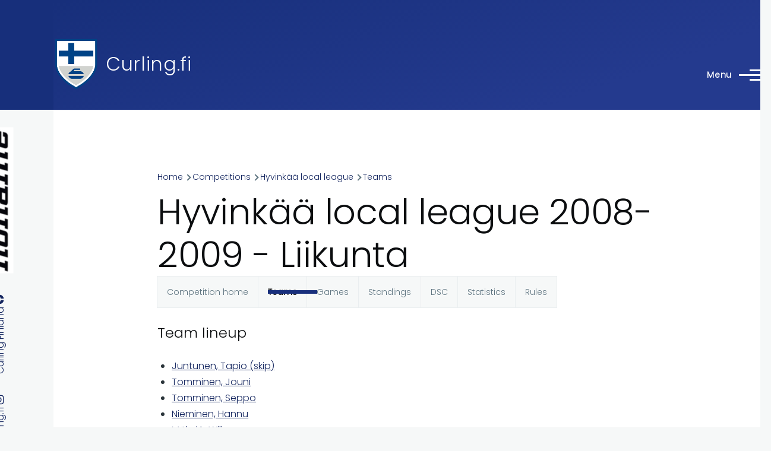

--- FILE ---
content_type: text/html; charset=UTF-8
request_url: https://www.curling.fi/en/competitions/leagues/3302/teams/3364
body_size: 11344
content:
<!DOCTYPE html>
<html lang="en" dir="ltr" style="--color--primary-hue:226;--color--primary-saturation:68%;--color--primary-lightness:29">
  <head>
    <meta charset="utf-8" />
<noscript><style>form.antibot * :not(.antibot-message) { display: none !important; }</style>
</noscript><link rel="apple-touch-icon" sizes="180x180" href="/apple-touch-icon.png?v=1" />
<link rel="icon" type="image/png" sizes="32x32" href="/favicon-32x32.png?v=1" />
<link rel="icon" type="image/png" sizes="16x16" href="/favicon-16x16.png?v=1" />
<link rel="manifest" href="/site.webmanifest?v=1" />
<link rel="mask-icon" href="/safari-pinned-tab.svg?v=1" color="#5bbad5" />
<link rel="shortcut icon" href="/favicon.ico?v=1" />
<meta name="msapplication-TileColor" content="#2b5797" />
<meta name="theme-color" content="#ffffff" />
<script async src="https://www.googletagmanager.com/gtag/js?id=UA-493437-3" type="text/plain" id="cookies_ga_google_analytics_tracking_file" data-cookieconsent="analytics"></script>
<script>window.dataLayer = window.dataLayer || [];function gtag(){dataLayer.push(arguments)};gtag("js", new Date());gtag("set", "developer_id.dMDhkMT", true);gtag("config", "UA-493437-3", {"groups":"default","anonymize_ip":true,"page_placeholder":"PLACEHOLDER_page_path","allow_ad_personalization_signals":false});</script>
<meta name="Generator" content="Drupal 10 (https://www.drupal.org)" />
<meta name="MobileOptimized" content="width" />
<meta name="HandheldFriendly" content="true" />
<meta name="viewport" content="width=device-width, initial-scale=1.0" />
<link rel="stylesheet" href="https://fonts.googleapis.com/css?family=Poppins:300&amp;subset=latin-ext&amp;display=swap" media="all" />
<link rel="alternate" hreflang="en" href="https://www.curling.fi/en/competitions/leagues/3302" />
<link rel="alternate" hreflang="fi" href="https://www.curling.fi/fi/kilpailut/sarjat/3302" />

    <title>Hyvinkää local league 2008-2009 - Liikunta | Curling.fi</title>
    <link rel="stylesheet" media="all" href="/files/assets/css/css_FwpPSrwzH1BBiJm6bKSc0CLDheDhsBm2eVZ7JXdtF1U.css?delta=0&amp;language=en&amp;theme=curling_theme&amp;include=[base64]" />
<link rel="stylesheet" media="all" href="/files/assets/css/css_T5lH3mhAwixF1-Anma6pzfUQ_UCD9AhqJijL7_xS6iY.css?delta=1&amp;language=en&amp;theme=curling_theme&amp;include=[base64]" />

    <script type="application/json" data-drupal-selector="drupal-settings-json">{"path":{"baseUrl":"\/","pathPrefix":"en\/","currentPath":"competitions\/leagues\/3302\/teams\/3364","currentPathIsAdmin":false,"isFront":false,"currentLanguage":"en"},"pluralDelimiter":"\u0003","suppressDeprecationErrors":true,"colorbox":{"opacity":"0.85","current":"{current} of {total}","previous":"\u00ab Prev","next":"Next \u00bb","close":"Close","maxWidth":"98%","maxHeight":"98%","fixed":true,"mobiledetect":true,"mobiledevicewidth":"480px"},"google_analytics":{"account":"UA-493437-3","trackOutbound":true,"trackMailto":true,"trackTel":true,"trackDownload":true,"trackDownloadExtensions":"7z|aac|arc|arj|asf|asx|avi|bin|csv|doc(x|m)?|dot(x|m)?|exe|flv|gif|gz|gzip|hqx|jar|jpe?g|js|mp(2|3|4|e?g)|mov(ie)?|msi|msp|pdf|phps|png|ppt(x|m)?|pot(x|m)?|pps(x|m)?|ppam|sld(x|m)?|thmx|qtm?|ra(m|r)?|sea|sit|tar|tgz|torrent|txt|wav|wma|wmv|wpd|xls(x|m|b)?|xlt(x|m)|xlam|xml|z|zip","trackColorbox":true},"improved_multi_select":{"selectors":["select[multiple]"],"filtertype":"partial","placeholder_text":"","orderable":false,"js_regex":false,"groupresetfilter":false,"remove_required_attr":false,"buttontext_add":"\u003E","buttontext_addall":"\u00bb","buttontext_del":"\u003C","buttontext_delall":"\u00ab","buttontext_moveup":"Move up","buttontext_movedown":"Move down"},"cookies":{"cookiesjsr":{"config":{"cookie":{"name":"cookiesjsr","expires":31536000000,"domain":"","sameSite":"Lax","secure":false},"library":{"libBasePath":"https:\/\/cdn.jsdelivr.net\/gh\/jfeltkamp\/cookiesjsr@1\/dist","libPath":"https:\/\/cdn.jsdelivr.net\/gh\/jfeltkamp\/cookiesjsr@1\/dist\/cookiesjsr.min.js","scrollLimit":250},"callback":{"method":"post","url":"\/en\/cookies\/consent\/callback.json","headers":[]},"interface":{"openSettingsHash":"#editCookieSettings","showDenyAll":true,"denyAllOnLayerClose":false,"settingsAsLink":false,"availableLangs":["en","fi"],"defaultLang":"fi","groupConsent":true,"cookieDocs":true}},"services":{"functional":{"id":"functional","services":[{"key":"functional","type":"functional","name":"Required functional","info":{"value":"Fallback","format":"full_html"},"uri":"","needConsent":false}],"weight":1},"tracking":{"id":"tracking","services":[{"key":"analytics","type":"tracking","name":"Google Analytics","info":{"value":"","format":"full_html"},"uri":"https:\/\/analytics.google.com\/","needConsent":true}],"weight":10}},"translation":{"_core":{"default_config_hash":"X8VxTkyAAEb9q-EhYz30-BkJ9Ftv5-u1H7BXLXHQe1o"},"langcode":"fi","bannerText":"We use a selection of our own and third-party cookies on the pages of this website: Essential cookies, which are required in order to use the website; functional cookies, which provide better easy of use when using the website; performance cookies, which we use to generate aggregated data on website use and statistics; and marketing cookies, which are used to display relevant content and advertising. If you choose \u0022ACCEPT ALL\u0022, you consent to the use of all cookies. You can accept and reject individual cookie types and revoke your consent for the future at any time at \u0022Settings\u0022.","privacyPolicy":"Privacy policy","privacyUri":"\/en\/node\/949","imprint":"Imprint","imprintUri":"","cookieDocs":"Cookie documentation","cookieDocsUri":"https:\/\/www.curling.fi\/fi\/tietoa-evasteista","officialWebsite":"Official website","denyAll":"Deny all","alwaysActive":"Always active","settings":"Cookie settings","acceptAll":"Accept all","requiredCookies":"Required cookies","cookieSettings":"Cookie settings","close":"Close","readMore":"Read more","allowed":"Allowed","denied":"Denied","settingsAllServices":"Settings for all services","saveSettings":"Save","default_langcode":"en","disclaimerText":"All cookie information is subject to change by the service providers. We update this information regularly.","disclaimerTextPosition":"above","processorDetailsLabel":"Processor Company Details","processorLabel":"Company","processorWebsiteUrlLabel":"Company Website","processorPrivacyPolicyUrlLabel":"Company Privacy Policy","processorCookiePolicyUrlLabel":"Company Cookie Policy","processorContactLabel":"Data Protection Contact Details","placeholderAcceptAllText":"Accept All Cookies","functional":{"title":"Functional cookies","details":"Functional cookies are used to manage the session for authenticated users and they are always active. Read more from the link below."},"tracking":{"title":"Tracking cookies","details":"Marketing cookies come from external advertising companies (\u0022third-party cookies\u0022) and are used to collect information about the websites visited by the user. The purpose of this is to create and display target group-oriented content and advertising for the user."}}},"cookiesTexts":{"_core":{"default_config_hash":"X8VxTkyAAEb9q-EhYz30-BkJ9Ftv5-u1H7BXLXHQe1o"},"langcode":"fi","bannerText":"We use a selection of our own and third-party cookies on the pages of this website: Essential cookies, which are required in order to use the website; functional cookies, which provide better easy of use when using the website; performance cookies, which we use to generate aggregated data on website use and statistics; and marketing cookies, which are used to display relevant content and advertising. If you choose \u0022ACCEPT ALL\u0022, you consent to the use of all cookies. You can accept and reject individual cookie types and revoke your consent for the future at any time at \u0022Settings\u0022.","privacyPolicy":"Privacy policy","privacyUri":"\/node\/949","imprint":"Imprint","imprintUri":"","cookieDocs":"Cookie documentation","cookieDocsUri":"https:\/\/www.curling.fi\/fi\/tietoa-evasteista","officialWebsite":"Official website","denyAll":"Deny all","alwaysActive":"Always active","settings":"Cookie settings","acceptAll":"Accept all","requiredCookies":"Required cookies","cookieSettings":"Cookie settings","close":"Close","readMore":"Read more","allowed":"Allowed","denied":"Denied","settingsAllServices":"Settings for all services","saveSettings":"Save","default_langcode":"en","disclaimerText":"All cookie information is subject to change by the service providers. We update this information regularly.","disclaimerTextPosition":"above","processorDetailsLabel":"Processor Company Details","processorLabel":"Company","processorWebsiteUrlLabel":"Company Website","processorPrivacyPolicyUrlLabel":"Company Privacy Policy","processorCookiePolicyUrlLabel":"Company Cookie Policy","processorContactLabel":"Data Protection Contact Details","placeholderAcceptAllText":"Accept All Cookies"},"services":{"analytics":{"uuid":"d1b0cfbd-a8a3-488a-ad19-b02e5c2bfbf4","langcode":"fi","status":true,"dependencies":{"enforced":{"module":["cookies_ga"]}},"_core":{"default_config_hash":"aYbFdFXbVPCH9Lp3OmPtEGUPT48_WuWxK8pzqzYTUj4"},"id":"analytics","label":"Google Analytics","group":"tracking","info":{"value":"","format":"full_html"},"consentRequired":true,"purpose":"","processor":"","processorContact":"","processorUrl":"https:\/\/analytics.google.com\/","processorPrivacyPolicyUrl":"","processorCookiePolicyUrl":"https:\/\/support.google.com\/analytics\/answer\/6004245","placeholderMainText":"This content is blocked because Google Analytics cookies have not been accepted.","placeholderAcceptText":"Only accept Google Analytics cookies"},"functional":{"uuid":"10993477-8e3f-4a7f-a0b6-233c6abac65b","langcode":"fi","status":true,"dependencies":[],"id":"functional","label":"Required functional","group":"functional","info":{"value":"Fallback","format":"full_html"},"consentRequired":false,"purpose":"","processor":"","processorContact":"","processorUrl":"","processorPrivacyPolicyUrl":"","processorCookiePolicyUrl":"","placeholderMainText":"This content is blocked because required functional cookies have not been accepted.","placeholderAcceptText":"Only accept required functional cookies"}},"groups":{"functional":{"uuid":"d38b1181-106f-44ce-8e43-1677c8230558","langcode":"fi","status":true,"dependencies":[],"id":"functional","label":"Functional cookies","weight":1,"title":"Functional cookies","details":"Functional cookies are used to manage the session for authenticated users and they are always active. Read more from the link below."},"performance":{"uuid":"cef6e615-e8ae-4b0f-9b72-9674cff75eb1","langcode":"fi","status":true,"dependencies":[],"_core":{"default_config_hash":"Jv3uIJviBj7D282Qu1ZpEQwuOEb3lCcDvx-XVHeOJpw"},"id":"performance","label":"Performance","weight":30,"title":"Performance Cookies","details":"Performance cookies collect aggregated information about how our website is used. The purpose of this is to improve its attractiveness, content and functionality. These cookies help us to determine whether, how often and for how long particular sub-pages of our website are accessed and which content users are particularly interested in. Search terms, country, region and (where applicable) the city from which the website is accessed are also recorded, as is the proportion of mobile devices that are used to access the website. We use this information to compile statistical reports that help us tailor the content of our website to your needs and optimize our offer."},"social":{"uuid":"70ad1bb1-bd73-437f-9c7e-f39bd18736b4","langcode":"fi","status":true,"dependencies":[],"_core":{"default_config_hash":"vog2tbqqQHjVkue0anA0RwlzvOTPNTvP7_JjJxRMVAQ"},"id":"social","label":"Social Plugins","weight":20,"title":"Social Plugins","details":"Social media widgets provide additional content originally published on third party platforms."},"tracking":{"uuid":"3fba6f24-e7e1-4370-89cd-47e53ef1466c","langcode":"fi","status":true,"dependencies":[],"_core":{"default_config_hash":"_gYDe3qoEc6L5uYR6zhu5V-3ARLlyis9gl1diq7Tnf4"},"id":"tracking","label":"Tracking","weight":10,"title":"Tracking cookies","details":"Marketing cookies come from external advertising companies (\u0022third-party cookies\u0022) and are used to collect information about the websites visited by the user. The purpose of this is to create and display target group-oriented content and advertising for the user."},"video":{"uuid":"b28dc976-59da-4c09-a9cc-78329e3553ef","langcode":"fi","status":true,"dependencies":[],"_core":{"default_config_hash":"w1WnCmP2Xfgx24xbx5u9T27XLF_ZFw5R0MlO-eDDPpQ"},"id":"video","label":"Videos","weight":40,"title":"Video","details":"Video sharing services help to add rich media on the site and increase its visibility."}}},"user":{"uid":0,"permissionsHash":"e35af6748ed62d2a6d2964b1df1068b15174b91034da6f9da823e8bd26795324"}}</script>
<script src="/files/assets/js/js_tRmfr1AbNDw88IMf0_HmglmcZu-E-AGiHRLbVmWWxqs.js?scope=header&amp;delta=0&amp;language=en&amp;theme=curling_theme&amp;include=eJxdjEEOgzAMBD-U4idFJrEit44d2QGV35cD5cBptTOrLSbmq31hCLKmctXMKqwEj356-zAFXPkOX0rVP84NARXlmFzihE5QfRsoy_kjOIJSM2tC-V7BEyTuw22nmvsmk3OQUJnAPZIJ7-QGijs3nGz6Gs4d_bjVxDV-lyNTlQ"></script>
<script src="/modules/contrib/cookies/js/cookiesjsr.conf.js?v=10.5.6" defer></script>

    
<link rel="preload" href="/core/themes/olivero/fonts/metropolis/Metropolis-Regular.woff2" as="font" type="font/woff2" crossorigin>
<link rel="preload" href="/core/themes/olivero/fonts/metropolis/Metropolis-SemiBold.woff2" as="font" type="font/woff2" crossorigin>
<link rel="preload" href="/core/themes/olivero/fonts/metropolis/Metropolis-Bold.woff2" as="font" type="font/woff2" crossorigin>
<link rel="preload" href="/core/themes/olivero/fonts/lora/lora-v14-latin-regular.woff2" as="font" type="font/woff2" crossorigin>
    <noscript><link rel="stylesheet" href="/core/themes/olivero/css/components/navigation/nav-primary-no-js.css?t92tpz" />
</noscript>
  </head>
  <body class="fontyourface is-always-mobile-nav path-competitions page-node-type-curling-competition">
        <a href="#main-content" class="visually-hidden focusable skip-link">
      Skip to main content
    </a>
    
      <div class="dialog-off-canvas-main-canvas" data-off-canvas-main-canvas>
    
<div id="page-wrapper" class="page-wrapper">
  <div id="page">

          <header id="header" class="site-header" data-drupal-selector="site-header" role="banner">

                <div class="site-header__fixable" data-drupal-selector="site-header-fixable">
          <div class="site-header__initial">
            <button class="sticky-header-toggle" data-drupal-selector="sticky-header-toggle" role="switch" aria-controls="site-header__inner" aria-label="Sticky header" aria-checked="false">
              <span class="sticky-header-toggle__icon">
                <span></span>
                <span></span>
                <span></span>
              </span>
            </button>
          </div>

                    <div id="site-header__inner" class="site-header__inner" data-drupal-selector="site-header-inner">
            <div class="container site-header__inner__container">

              


<div id="block-curling-theme-site-branding" class="site-branding block block-system block-system-branding-block">
  
    
    <div class="site-branding__inner">
          <a href="/en" rel="home" class="site-branding__logo">
        <img src="/files/curlingliitto-logo.png" alt="Home" fetchpriority="high" />
      </a>
              <div class="site-branding__text">
        <div class="site-branding__name">
          <a href="/en" title="Home" rel="home">Curling.fi</a>
        </div>
      </div>
      </div>
</div>

<div class="header-nav-overlay" data-drupal-selector="header-nav-overlay"></div>


                              <div class="mobile-buttons" data-drupal-selector="mobile-buttons">
                  <button class="mobile-nav-button" data-drupal-selector="mobile-nav-button" aria-label="Main Menu" aria-controls="header-nav" aria-expanded="false">
                    <span class="mobile-nav-button__label">Menu</span>
                    <span class="mobile-nav-button__icon"></span>
                  </button>
                </div>

                <div id="header-nav" class="header-nav" data-drupal-selector="header-nav">
                  


<div id="block-curling-theme-languageblocken" class="block block-simple-block block-simple-blocklanguage-block-en">
  
    
      <div class="block__content">
      <a href="/fi">Suomeksi</a>
    </div>
  </div>
<nav  id="block-curling-theme-mainmenu-2" class="block block-menu navigation menu--main-en" aria-labelledby="block-curling-theme-mainmenu-2-menu" role="navigation">
            
  <h2 class="visually-hidden block__title" id="block-curling-theme-mainmenu-2-menu">Main menu</h2>
  
        


          
        
    <ul  class="menu primary-nav__menu primary-nav__menu--level-1" data-drupal-selector="primary-nav-menu--level-1">
            
                          
        
        
        <li class="primary-nav__menu-item primary-nav__menu-item--link primary-nav__menu-item--level-1">
                              
                      <a href="/en" class="primary-nav__menu-link primary-nav__menu-link--link primary-nav__menu-link--level-1" data-drupal-selector="primary-nav-menu-link-has-children" data-drupal-link-system-path="&lt;front&gt;">            <span class="primary-nav__menu-link-inner primary-nav__menu-link-inner--level-1">Home</span>
          </a>

            
                  </li>
      
                          
        
        
        <li class="primary-nav__menu-item primary-nav__menu-item--link primary-nav__menu-item--level-1 primary-nav__menu-item--has-children" data-drupal-selector="primary-nav-menu-item-has-children">
                              
                      <a href="/en/curling-in-finland" class="primary-nav__menu-link primary-nav__menu-link--link primary-nav__menu-link--level-1 primary-nav__menu-link--has-children" data-drupal-selector="primary-nav-menu-link-has-children" data-drupal-link-system-path="node/1159">            <span class="primary-nav__menu-link-inner primary-nav__menu-link-inner--level-1">Curling in Finland</span>
          </a>

                                                        
                <button class="primary-nav__button-toggle" data-drupal-selector="primary-nav-submenu-toggle-button" aria-controls="primary-menu-item-12" aria-expanded="false" aria-hidden="true" tabindex="-1">
                  <span class="visually-hidden">Curling in Finland sub-navigation</span>
                  <span class="icon--menu-toggle"></span>
                </button>
              
                                      
              <span data-drupal-selector="primary-nav-menu-🥕" class="primary-nav__menu-🥕"></span>
    
    <ul  class="menu primary-nav__menu primary-nav__menu--level-2" data-drupal-selector="primary-nav-menu--level-2" id="primary-menu-item-12">
            
                          
        
        
        <li class="primary-nav__menu-item primary-nav__menu-item--link primary-nav__menu-item--level-2">
                              
                      <a href="/en/curling-in-finland/clubs" class="primary-nav__menu-link primary-nav__menu-link--link primary-nav__menu-link--level-2" data-drupal-link-system-path="curling-in-finland/clubs">            <span class="primary-nav__menu-link-inner primary-nav__menu-link-inner--level-2">Clubs</span>
          </a>

            
                  </li>
      
                          
        
        
        <li class="primary-nav__menu-item primary-nav__menu-item--link primary-nav__menu-item--level-2">
                              
                      <a href="/en/curling-in-finland/arenas" class="primary-nav__menu-link primary-nav__menu-link--link primary-nav__menu-link--level-2" data-drupal-link-system-path="curling-in-finland/arenas">            <span class="primary-nav__menu-link-inner primary-nav__menu-link-inner--level-2">Arenas</span>
          </a>

            
                  </li>
      
                          
        
        
        <li class="primary-nav__menu-item primary-nav__menu-item--link primary-nav__menu-item--level-2">
                              
                      <a href="/en/curling-in-finland/contact-info" class="primary-nav__menu-link primary-nav__menu-link--link primary-nav__menu-link--level-2" data-drupal-link-system-path="node/1162">            <span class="primary-nav__menu-link-inner primary-nav__menu-link-inner--level-2">Contact info</span>
          </a>

            
                  </li>
          </ul>
  
            
                  </li>
      
                          
        
        
        <li class="primary-nav__menu-item primary-nav__menu-item--link primary-nav__menu-item--level-1 primary-nav__menu-item--has-children" data-drupal-selector="primary-nav-menu-item-has-children">
                              
                      <a href="/en/competitions" class="primary-nav__menu-link primary-nav__menu-link--link primary-nav__menu-link--level-1 primary-nav__menu-link--has-children" data-drupal-selector="primary-nav-menu-link-has-children" data-drupal-link-system-path="node/1160">            <span class="primary-nav__menu-link-inner primary-nav__menu-link-inner--level-1">Competitions</span>
          </a>

                                                        
                <button class="primary-nav__button-toggle" data-drupal-selector="primary-nav-submenu-toggle-button" aria-controls="primary-menu-item-123" aria-expanded="false" aria-hidden="true" tabindex="-1">
                  <span class="visually-hidden">Competitions sub-navigation</span>
                  <span class="icon--menu-toggle"></span>
                </button>
              
                                      
              <span data-drupal-selector="primary-nav-menu-🥕" class="primary-nav__menu-🥕"></span>
    
    <ul  class="menu primary-nav__menu primary-nav__menu--level-2" data-drupal-selector="primary-nav-menu--level-2" id="primary-menu-item-123">
            
                          
        
        
        <li class="primary-nav__menu-item primary-nav__menu-item--link primary-nav__menu-item--level-2 primary-nav__menu-item--has-children">
                              
                      <a href="/en/competitions/finnish-championships" class="primary-nav__menu-link primary-nav__menu-link--link primary-nav__menu-link--level-2 primary-nav__menu-link--has-children" data-drupal-link-system-path="competitions/finnish-championships">            <span class="primary-nav__menu-link-inner primary-nav__menu-link-inner--level-2">Finnish championships</span>
          </a>

                                        
                                      
        
    <ul  class="menu primary-nav__menu primary-nav__menu--level-3" id="primary-menu-item-1231">
            
                          
        
        
        <li class="primary-nav__menu-item primary-nav__menu-item--link primary-nav__menu-item--level-3">
                              
                      <a href="/en/competitions/leagues/71844" class="primary-nav__menu-link primary-nav__menu-link--link primary-nav__menu-link--level-3" data-drupal-link-system-path="node/71844">            <span class="primary-nav__menu-link-inner primary-nav__menu-link-inner--level-3">Finnish Curling Championships</span>
          </a>

            
                  </li>
      
                          
        
        
        <li class="primary-nav__menu-item primary-nav__menu-item--link primary-nav__menu-item--level-3">
                              
                      <a href="/en/competitions/leagues/73015" class="primary-nav__menu-link primary-nav__menu-link--link primary-nav__menu-link--level-3" data-drupal-link-system-path="node/73015">            <span class="primary-nav__menu-link-inner primary-nav__menu-link-inner--level-3">Finnish Mixed Doubles Championships</span>
          </a>

            
                  </li>
      
                          
        
        
        <li class="primary-nav__menu-item primary-nav__menu-item--link primary-nav__menu-item--level-3">
                              
                      <a href="/en/competitions/leagues/72090" class="primary-nav__menu-link primary-nav__menu-link--link primary-nav__menu-link--level-3" data-drupal-link-system-path="node/72090">            <span class="primary-nav__menu-link-inner primary-nav__menu-link-inner--level-3">Finnish Senior Championships</span>
          </a>

            
                  </li>
      
                          
        
        
        <li class="primary-nav__menu-item primary-nav__menu-item--link primary-nav__menu-item--level-3">
                              
                      <a href="/en/competitions/leagues/73016" class="primary-nav__menu-link primary-nav__menu-link--link primary-nav__menu-link--level-3" data-drupal-link-system-path="node/73016">            <span class="primary-nav__menu-link-inner primary-nav__menu-link-inner--level-3">Finnish Women&#039;s Championships</span>
          </a>

            
                  </li>
      
                          
        
        
        <li class="primary-nav__menu-item primary-nav__menu-item--link primary-nav__menu-item--level-3">
                              
                      <a href="/en/competitions/leagues/73377" class="primary-nav__menu-link primary-nav__menu-link--link primary-nav__menu-link--level-3" data-drupal-link-system-path="node/73377">            <span class="primary-nav__menu-link-inner primary-nav__menu-link-inner--level-3">Finnish wheelchair curling championships</span>
          </a>

            
                  </li>
      
                          
        
        
        <li class="primary-nav__menu-item primary-nav__menu-item--link primary-nav__menu-item--level-3">
                              
                      <a href="/en/competitions/leagues/71798" class="primary-nav__menu-link primary-nav__menu-link--link primary-nav__menu-link--level-3" data-drupal-link-system-path="node/71798">            <span class="primary-nav__menu-link-inner primary-nav__menu-link-inner--level-3">Finnish wheelchair mixed doubles championships</span>
          </a>

            
                  </li>
          </ul>
  
            
                  </li>
      
                          
        
        
        <li class="primary-nav__menu-item primary-nav__menu-item--link primary-nav__menu-item--level-2 primary-nav__menu-item--has-children">
                              
                      <a href="/en/competitions/tournaments" class="primary-nav__menu-link primary-nav__menu-link--link primary-nav__menu-link--level-2 primary-nav__menu-link--has-children" data-drupal-link-system-path="competitions/tournaments">            <span class="primary-nav__menu-link-inner primary-nav__menu-link-inner--level-2">Tournaments</span>
          </a>

                                        
                                      
        
    <ul  class="menu primary-nav__menu primary-nav__menu--level-3" id="primary-menu-item-12312">
            
                          
        
        
        <li class="primary-nav__menu-item primary-nav__menu-item--link primary-nav__menu-item--level-3">
                              
                      <a href="/en/competitions/leagues/70605" class="primary-nav__menu-link primary-nav__menu-link--link primary-nav__menu-link--level-3" data-drupal-link-system-path="node/70605">            <span class="primary-nav__menu-link-inner primary-nav__menu-link-inner--level-3">Alavus cup</span>
          </a>

            
                  </li>
      
                          
        
        
        <li class="primary-nav__menu-item primary-nav__menu-item--link primary-nav__menu-item--level-3">
                              
                      <a href="/en/competitions/leagues/73279" class="primary-nav__menu-link primary-nav__menu-link--link primary-nav__menu-link--level-3" data-drupal-link-system-path="node/73279">            <span class="primary-nav__menu-link-inner primary-nav__menu-link-inner--level-3">Alavus cup</span>
          </a>

            
                  </li>
      
                          
        
        
        <li class="primary-nav__menu-item primary-nav__menu-item--link primary-nav__menu-item--level-3">
                              
                      <a href="/en/competitions/leagues/72911" class="primary-nav__menu-link primary-nav__menu-link--link primary-nav__menu-link--level-3" data-drupal-link-system-path="node/72911">            <span class="primary-nav__menu-link-inner primary-nav__menu-link-inner--level-3">European Challenge HCC</span>
          </a>

            
                  </li>
      
                          
        
        
        <li class="primary-nav__menu-item primary-nav__menu-item--link primary-nav__menu-item--level-3">
                              
                      <a href="/en/competitions/leagues/72908" class="primary-nav__menu-link primary-nav__menu-link--link primary-nav__menu-link--level-3" data-drupal-link-system-path="node/72908">            <span class="primary-nav__menu-link-inner primary-nav__menu-link-inner--level-3">Finnish Bonspiel</span>
          </a>

            
                  </li>
      
                          
        
        
        <li class="primary-nav__menu-item primary-nav__menu-item--link primary-nav__menu-item--level-3">
                              
                      <a href="/en/competitions/leagues/71617" class="primary-nav__menu-link primary-nav__menu-link--link primary-nav__menu-link--level-3" data-drupal-link-system-path="node/71617">            <span class="primary-nav__menu-link-inner primary-nav__menu-link-inner--level-3">Joensuu bonspiel</span>
          </a>

            
                  </li>
      
                          
        
        
        <li class="primary-nav__menu-item primary-nav__menu-item--link primary-nav__menu-item--level-3">
                              
                      <a href="/en/competitions/leagues/71614" class="primary-nav__menu-link primary-nav__menu-link--link primary-nav__menu-link--level-3" data-drupal-link-system-path="node/71614">            <span class="primary-nav__menu-link-inner primary-nav__menu-link-inner--level-3">Kangasniemi Fall Bonspiel</span>
          </a>

            
                  </li>
      
                          
        
        
        <li class="primary-nav__menu-item primary-nav__menu-item--link primary-nav__menu-item--level-3">
                              
                      <a href="/en/competitions/leagues/71928" class="primary-nav__menu-link primary-nav__menu-link--link primary-nav__menu-link--level-3" data-drupal-link-system-path="node/71928">            <span class="primary-nav__menu-link-inner primary-nav__menu-link-inner--level-3">Lease Deal Group Hyvinkää Open</span>
          </a>

            
                  </li>
      
                          
        
        
        <li class="primary-nav__menu-item primary-nav__menu-item--link primary-nav__menu-item--level-3">
                              
                      <a href="/en/competitions/leagues/72018" class="primary-nav__menu-link primary-nav__menu-link--link primary-nav__menu-link--level-3" data-drupal-link-system-path="node/72018">            <span class="primary-nav__menu-link-inner primary-nav__menu-link-inner--level-3">Pieksämäki Mixed Doubles</span>
          </a>

            
                  </li>
      
                          
        
        
        <li class="primary-nav__menu-item primary-nav__menu-item--link primary-nav__menu-item--level-3">
                              
                      <a href="/en/competitions/leagues/72016" class="primary-nav__menu-link primary-nav__menu-link--link primary-nav__menu-link--level-3" data-drupal-link-system-path="node/72016">            <span class="primary-nav__menu-link-inner primary-nav__menu-link-inner--level-3">Pieksämäki night tournament</span>
          </a>

            
                  </li>
      
                          
        
        
        <li class="primary-nav__menu-item primary-nav__menu-item--link primary-nav__menu-item--level-3">
                              
                      <a href="/en/competitions/leagues/71656" class="primary-nav__menu-link primary-nav__menu-link--link primary-nav__menu-link--level-3" data-drupal-link-system-path="node/71656">            <span class="primary-nav__menu-link-inner primary-nav__menu-link-inner--level-3">Sauna Open</span>
          </a>

            
                  </li>
      
                          
        
        
        <li class="primary-nav__menu-item primary-nav__menu-item--link primary-nav__menu-item--level-3">
                              
                      <a href="/en/competitions/leagues/73349" class="primary-nav__menu-link primary-nav__menu-link--link primary-nav__menu-link--level-3" data-drupal-link-system-path="node/73349">            <span class="primary-nav__menu-link-inner primary-nav__menu-link-inner--level-3">Teacher&#039;s Cup</span>
          </a>

            
                  </li>
      
                          
        
        
        <li class="primary-nav__menu-item primary-nav__menu-item--link primary-nav__menu-item--level-3">
                              
                      <a href="/en/competitions/leagues/72733" class="primary-nav__menu-link primary-nav__menu-link--link primary-nav__menu-link--level-3" data-drupal-link-system-path="node/72733">            <span class="primary-nav__menu-link-inner primary-nav__menu-link-inner--level-3">Åland curling tournament</span>
          </a>

            
                  </li>
          </ul>
  
            
                  </li>
      
                          
        
        
        <li class="primary-nav__menu-item primary-nav__menu-item--link primary-nav__menu-item--level-2 primary-nav__menu-item--has-children">
                              
                      <a href="/en/competitions/local-leagues" class="primary-nav__menu-link primary-nav__menu-link--link primary-nav__menu-link--level-2 primary-nav__menu-link--has-children" data-drupal-link-system-path="competitions/local-leagues">            <span class="primary-nav__menu-link-inner primary-nav__menu-link-inner--level-2">Local leagues</span>
          </a>

                                        
                                      
        
    <ul  class="menu primary-nav__menu primary-nav__menu--level-3" id="primary-menu-item-123123">
            
                          
        
        
        <li class="primary-nav__menu-item primary-nav__menu-item--link primary-nav__menu-item--level-3">
                              
                      <a href="/en/competitions/leagues/71646" class="primary-nav__menu-link primary-nav__menu-link--link primary-nav__menu-link--level-3" data-drupal-link-system-path="node/71646">            <span class="primary-nav__menu-link-inner primary-nav__menu-link-inner--level-3">Hyvinkää local league</span>
          </a>

            
                  </li>
      
                          
        
        
        <li class="primary-nav__menu-item primary-nav__menu-item--link primary-nav__menu-item--level-3">
                              
                      <a href="/en/competitions/leagues/73186" class="primary-nav__menu-link primary-nav__menu-link--link primary-nav__menu-link--level-3" data-drupal-link-system-path="node/73186">            <span class="primary-nav__menu-link-inner primary-nav__menu-link-inner--level-3">Joensuu doubles league</span>
          </a>

            
                  </li>
      
                          
        
        
        <li class="primary-nav__menu-item primary-nav__menu-item--link primary-nav__menu-item--level-3">
                              
                      <a href="/en/competitions/leagues/73187" class="primary-nav__menu-link primary-nav__menu-link--link primary-nav__menu-link--level-3" data-drupal-link-system-path="node/73187">            <span class="primary-nav__menu-link-inner primary-nav__menu-link-inner--level-3">Joensuu local league</span>
          </a>

            
                  </li>
      
                          
        
        
        <li class="primary-nav__menu-item primary-nav__menu-item--link primary-nav__menu-item--level-3">
                              
                      <a href="/en/competitions/leagues/72973" class="primary-nav__menu-link primary-nav__menu-link--link primary-nav__menu-link--level-3" data-drupal-link-system-path="node/72973">            <span class="primary-nav__menu-link-inner primary-nav__menu-link-inner--level-3">Pieksämäki doubles league</span>
          </a>

            
                  </li>
      
                          
        
        
        <li class="primary-nav__menu-item primary-nav__menu-item--link primary-nav__menu-item--level-3">
                              
                      <a href="/en/competitions/leagues/72212" class="primary-nav__menu-link primary-nav__menu-link--link primary-nav__menu-link--level-3" data-drupal-link-system-path="node/72212">            <span class="primary-nav__menu-link-inner primary-nav__menu-link-inner--level-3">Pieksämäki local league</span>
          </a>

            
                  </li>
      
                          
        
        
        <li class="primary-nav__menu-item primary-nav__menu-item--link primary-nav__menu-item--level-3">
                              
                      <a href="/en/competitions/leagues/71976" class="primary-nav__menu-link primary-nav__menu-link--link primary-nav__menu-link--level-3" data-drupal-link-system-path="node/71976">            <span class="primary-nav__menu-link-inner primary-nav__menu-link-inner--level-3">Regional league of Eastern Finland</span>
          </a>

            
                  </li>
      
                          
        
        
        <li class="primary-nav__menu-item primary-nav__menu-item--link primary-nav__menu-item--level-3">
                              
                      <a href="/en/competitions/leagues/71880" class="primary-nav__menu-link primary-nav__menu-link--link primary-nav__menu-link--level-3" data-drupal-link-system-path="node/71880">            <span class="primary-nav__menu-link-inner primary-nav__menu-link-inner--level-3">Regional league of Western Finland</span>
          </a>

            
                  </li>
      
                          
        
        
        <li class="primary-nav__menu-item primary-nav__menu-item--link primary-nav__menu-item--level-3">
                              
                      <a href="/en/competitions/leagues/71647" class="primary-nav__menu-link primary-nav__menu-link--link primary-nav__menu-link--level-3" data-drupal-link-system-path="node/71647">            <span class="primary-nav__menu-link-inner primary-nav__menu-link-inner--level-3">Southern Finland Doubles</span>
          </a>

            
                  </li>
      
                          
        
        
        <li class="primary-nav__menu-item primary-nav__menu-item--link primary-nav__menu-item--level-3">
                              
                      <a href="/en/competitions/leagues/3408" class="primary-nav__menu-link primary-nav__menu-link--link primary-nav__menu-link--level-3" data-drupal-link-system-path="node/3408">            <span class="primary-nav__menu-link-inner primary-nav__menu-link-inner--level-3">TEST LEAGUE</span>
          </a>

            
                  </li>
      
                          
        
        
        <li class="primary-nav__menu-item primary-nav__menu-item--link primary-nav__menu-item--level-3">
                              
                      <a href="/en/competitions/leagues/71611" class="primary-nav__menu-link primary-nav__menu-link--link primary-nav__menu-link--level-3" data-drupal-link-system-path="node/71611">            <span class="primary-nav__menu-link-inner primary-nav__menu-link-inner--level-3">Turku Doubles</span>
          </a>

            
                  </li>
      
                          
        
        
        <li class="primary-nav__menu-item primary-nav__menu-item--link primary-nav__menu-item--level-3">
                              
                      <a href="/en/competitions/leagues/71597" class="primary-nav__menu-link primary-nav__menu-link--link primary-nav__menu-link--level-3" data-drupal-link-system-path="node/71597">            <span class="primary-nav__menu-link-inner primary-nav__menu-link-inner--level-3">Turku local league</span>
          </a>

            
                  </li>
          </ul>
  
            
                  </li>
      
                          
        
        
        <li class="primary-nav__menu-item primary-nav__menu-item--link primary-nav__menu-item--level-2">
                              
                      <a href="/en/competitions/calendar" class="primary-nav__menu-link primary-nav__menu-link--link primary-nav__menu-link--level-2" data-drupal-link-system-path="competitions/calendar">            <span class="primary-nav__menu-link-inner primary-nav__menu-link-inner--level-2">Competition calendar</span>
          </a>

            
                  </li>
      
                          
        
        
        <li class="primary-nav__menu-item primary-nav__menu-item--link primary-nav__menu-item--level-2">
                              
                      <a href="/en/competitions/national-teams" class="primary-nav__menu-link primary-nav__menu-link--link primary-nav__menu-link--level-2" data-drupal-link-system-path="competitions/national-teams">            <span class="primary-nav__menu-link-inner primary-nav__menu-link-inner--level-2">National teams</span>
          </a>

            
                  </li>
      
                          
        
        
        <li class="primary-nav__menu-item primary-nav__menu-item--link primary-nav__menu-item--level-2 primary-nav__menu-item--has-children">
                              
                      <a href="/en/competitions/archive" class="primary-nav__menu-link primary-nav__menu-link--link primary-nav__menu-link--level-2 primary-nav__menu-link--has-children" data-drupal-link-system-path="node/4098">            <span class="primary-nav__menu-link-inner primary-nav__menu-link-inner--level-2">Archive</span>
          </a>

                                        
                                      
        
    <ul  class="menu primary-nav__menu primary-nav__menu--level-3" id="primary-menu-item-123123456">
            
                          
        
        
        <li class="primary-nav__menu-item primary-nav__menu-item--link primary-nav__menu-item--level-3">
                              
                      <a href="/en/competitions/archive/finnish-championships" class="primary-nav__menu-link primary-nav__menu-link--link primary-nav__menu-link--level-3" data-drupal-link-system-path="node/3479">            <span class="primary-nav__menu-link-inner primary-nav__menu-link-inner--level-3">Finnish championships</span>
          </a>

            
                  </li>
      
                          
        
        
        <li class="primary-nav__menu-item primary-nav__menu-item--link primary-nav__menu-item--level-3">
                              
                      <a href="/en/competitions/archive/tournaments" class="primary-nav__menu-link primary-nav__menu-link--link primary-nav__menu-link--level-3" data-drupal-link-system-path="node/63917">            <span class="primary-nav__menu-link-inner primary-nav__menu-link-inner--level-3">Tournaments</span>
          </a>

            
                  </li>
      
                          
        
        
        <li class="primary-nav__menu-item primary-nav__menu-item--link primary-nav__menu-item--level-3">
                              
                      <a href="/en/competitions/archive/local-leagues" class="primary-nav__menu-link primary-nav__menu-link--link primary-nav__menu-link--level-3" data-drupal-link-system-path="node/63918">            <span class="primary-nav__menu-link-inner primary-nav__menu-link-inner--level-3">Local leagues</span>
          </a>

            
                  </li>
          </ul>
  
            
                  </li>
      
                          
        
        
        <li class="primary-nav__menu-item primary-nav__menu-item--link primary-nav__menu-item--level-2">
                              
                      <a href="/en/competitions/players" class="primary-nav__menu-link primary-nav__menu-link--link primary-nav__menu-link--level-2" data-drupal-link-system-path="competitions/players">            <span class="primary-nav__menu-link-inner primary-nav__menu-link-inner--level-2">Players</span>
          </a>

            
                  </li>
          </ul>
  
            
                  </li>
      
                          
        
        
        <li class="primary-nav__menu-item primary-nav__menu-item--link primary-nav__menu-item--level-1">
                              
                      <a href="/en/gallery" class="primary-nav__menu-link primary-nav__menu-link--link primary-nav__menu-link--level-1" data-drupal-selector="primary-nav-menu-link-has-children" data-drupal-link-system-path="gallery">            <span class="primary-nav__menu-link-inner primary-nav__menu-link-inner--level-1">Gallery</span>
          </a>

            
                  </li>
          </ul>
  


  </nav>


                  

  <div class="region region--secondary-menu">
    <nav  id="block-curling-theme-account-menu" class="block block-menu navigation menu--account secondary-nav" aria-labelledby="block-curling-theme-account-menu-menu" role="navigation">
            
  <span class="visually-hidden" id="block-curling-theme-account-menu-menu">Käyttäjävalikko</span>
  
        


          <ul class="menu secondary-nav__menu secondary-nav__menu--level-1">
            
                          
        
        
        <li class="secondary-nav__menu-item secondary-nav__menu-item--link secondary-nav__menu-item--level-1">
          <a href="/en/user/login" class="secondary-nav__menu-link secondary-nav__menu-link--link secondary-nav__menu-link--level-1" data-drupal-link-system-path="user/login">Log in</a>

                  </li>
          </ul>
  


  </nav>

  </div>

                </div>
                          </div>
          </div>
        </div>
      </header>
    
    <div id="main-wrapper" class="layout-main-wrapper layout-container">
      <div id="main" class="layout-main">
        <div class="main-content">
          <a id="main-content" tabindex="-1"></a>
          
          <div class="main-content__container container">
            

  <div class="region region--highlighted grid-full layout--pass--content-medium">
    <div data-drupal-messages-fallback class="hidden messages-list"></div>

  </div>

            

  <div class="region region--breadcrumb grid-full layout--pass--content-medium">
    

<div id="block-curling-theme-breadcrumbs" class="block block-system block-system-breadcrumb-block">
  
    
      <div class="block__content">
        <nav class="breadcrumb" role="navigation" aria-labelledby="system-breadcrumb">
    <h2 id="system-breadcrumb" class="visually-hidden">Breadcrumb</h2>
    <div class="breadcrumb__content">
      <ol class="breadcrumb__list">
                  <li class="breadcrumb__item">
                          <a href="/en" class="breadcrumb__link">Home</a>
                      </li>
                  <li class="breadcrumb__item">
                          <a href="/en/competitions" class="breadcrumb__link">Competitions</a>
                      </li>
                  <li class="breadcrumb__item">
                          <a href="/en/competitions/leagues/3302" class="breadcrumb__link">Hyvinkää local league</a>
                      </li>
                  <li class="breadcrumb__item">
                          <a href="/en/competitions/leagues/3302/teams" class="breadcrumb__link">Teams</a>
                      </li>
              </ol>
    </div>
  </nav>

    </div>
  </div>

  </div>


                          <main role="main">
                

  <div class="region region--content-above grid-full layout--pass--content-medium">
    

<div id="block-curling-theme-page-title" class="block block-core block-page-title-block">
  
  

  <h1 class="title page-title">Hyvinkää local league 2008-2009 - Liikunta</h1>


  
</div>


<div id="block-curling-theme-primary-local-tasks" class="block block-core block-local-tasks-block">
  
    
      <div class="block__content">
      


  <h2 id="primary-tabs-title" class="visually-hidden">Primary tabs</h2>
  <nav role="navigation" class="tabs-wrapper" aria-labelledby="primary-tabs-title" data-drupal-nav-primary-tabs>
    <ul class="tabs tabs--primary"><li class="tabs__tab">
  <a href="/en/competitions/leagues/3302" class="tabs__link js-tabs-link" data-drupal-link-system-path="node/3302">Competition home</a>
  </li>
<li class="tabs__tab is-active">
  <a href="/en/competitions/leagues/3302/teams" class="is-active tabs__link js-tabs-link" data-drupal-link-system-path="competitions/leagues/3302/teams">Teams</a>
      <button class="tabs__trigger" aria-label="Tabs display toggle" aria-expanded="false">
      <span class="tabs__trigger-icon">
        <span></span>
        <span></span>
        <span></span>
      </span>
    </button>
  </li>
<li class="tabs__tab">
  <a href="/en/competitions/leagues/3302/games" class="tabs__link js-tabs-link" data-drupal-link-system-path="competitions/leagues/3302/games">Games</a>
  </li>
<li class="tabs__tab">
  <a href="/en/competitions/leagues/3302/standings" class="tabs__link js-tabs-link" data-drupal-link-system-path="competitions/leagues/3302/standings">Standings</a>
  </li>
<li class="tabs__tab">
  <a href="/en/competitions/leagues/3302/dsc" class="tabs__link js-tabs-link" data-drupal-link-system-path="competitions/leagues/3302/dsc">DSC</a>
  </li>
<li class="tabs__tab">
  <a href="/en/competitions/leagues/3302/statistics" class="tabs__link js-tabs-link" data-drupal-link-system-path="competitions/leagues/3302/statistics">Statistics</a>
  </li>
<li class="tabs__tab">
  <a href="/en/competitions/leagues/3302/rules" class="tabs__link js-tabs-link" data-drupal-link-system-path="competitions/leagues/3302/rules">Rules</a>
  </li>
</ul>
  </nav>

    </div>
  </div>

  </div>

                

  <div class="region region--content grid-full layout--pass--content-medium" id="content">
    

<div id="block-curling-theme-content" class="block block-system block-system-main-block">
  
    
      <div class="block__content">
      <h3>Team lineup</h3><ul class="curling-item-list"><li><a href="/en/competitions/players/383">Juntunen, Tapio (skip)</a></li><li><a href="/en/competitions/players/886">Tomminen, Jouni</a></li><li><a href="/en/competitions/players/887">Tomminen, Seppo</a></li><li><a href="/en/competitions/players/3363">Nieminen, Hannu</a></li><li><a href="/en/competitions/players/575">Mäkelä, Wille</a></li></ul><details class="curling-game-details js-form-wrapper form-wrapper olivero-details" id="44834">    <summary role="button" aria-controls="44834" aria-expanded="false" class="olivero-details__summary">11/28/2008 - 17:00, Sheet 1, MC-MI</summary><div class="olivero-details__wrapper details-wrapper">
    <h3>Basic info</h3><ul><li>Group: Round 1</li><li>Place: Hyvinkää</li><li>Status: Finished</li></ul></div>
</details>
<div class="curling-linescore">
  <table class="linescore-scores">
    <thead>
      <tr>
        <th class="linescore-teams">Teams</th>
        <th class="linescore-hammer">H</th>
                <th class="linescore-end">1</th>
                <th class="linescore-end">2</th>
                <th class="linescore-end">3</th>
                <th class="linescore-end">4</th>
                <th class="linescore-end">5</th>
                <th class="linescore-end">6</th>
                <th class="linescore-end">7</th>
                <th class="linescore-end">8</th>
                <th class="linescore-tot">Tot</th>
      </tr>
    </thead>
    <tbody>
      <tr>
        <td class="linescore-teams linescore-bg-0">Liikunta</td>
        <td class="linescore-hammer">
                  </td>
                  <td class="linescore-end 
                    ">5</td>
                  <td class="linescore-end 
                    ">-</td>
                  <td class="linescore-end 
                    ">-</td>
                  <td class="linescore-end 
                    ">-</td>
                  <td class="linescore-end 
                    ">-</td>
                  <td class="linescore-end 
                    ">-</td>
                  <td class="linescore-end 
                    ">-</td>
                  <td class="linescore-end 
                    ">-</td>
                <td class="linescore-tot">5</td>
      </tr>
      <tr>
        <td class="linescore-teams linescore-bg-0">Ikämiehet</td>
        <td class="linescore-hammer">
                  </td>
                  <td class="linescore-end 
                    ">8</td>
                  <td class="linescore-end 
                    ">-</td>
                  <td class="linescore-end 
                    ">-</td>
                  <td class="linescore-end 
                    ">-</td>
                  <td class="linescore-end 
                    ">-</td>
                  <td class="linescore-end 
                    ">-</td>
                  <td class="linescore-end 
                    ">-</td>
                  <td class="linescore-end 
                    ">-</td>
                <td class="linescore-tot">8</td>
      </tr>
    </tbody>
  </table>
</div>

<details class="curling-game-details js-form-wrapper form-wrapper olivero-details" id="44832">    <summary role="button" aria-controls="44832" aria-expanded="false" class="olivero-details__summary">11/30/2008 - 11:00, Sheet 2, MC-MH</summary><div class="olivero-details__wrapper details-wrapper">
    <h3>Basic info</h3><ul><li>Group: Round 1</li><li>Place: Hyvinkää</li><li>Status: Finished</li></ul></div>
</details>
<div class="curling-linescore">
  <table class="linescore-scores">
    <thead>
      <tr>
        <th class="linescore-teams">Teams</th>
        <th class="linescore-hammer">H</th>
                <th class="linescore-end">1</th>
                <th class="linescore-end">2</th>
                <th class="linescore-end">3</th>
                <th class="linescore-end">4</th>
                <th class="linescore-end">5</th>
                <th class="linescore-end">6</th>
                <th class="linescore-end">7</th>
                <th class="linescore-end">8</th>
                <th class="linescore-tot">Tot</th>
      </tr>
    </thead>
    <tbody>
      <tr>
        <td class="linescore-teams linescore-bg-0">Liikunta</td>
        <td class="linescore-hammer">
                  </td>
                  <td class="linescore-end 
                    ">7</td>
                  <td class="linescore-end 
                    ">-</td>
                  <td class="linescore-end 
                    ">-</td>
                  <td class="linescore-end 
                    ">-</td>
                  <td class="linescore-end 
                    ">-</td>
                  <td class="linescore-end 
                    ">-</td>
                  <td class="linescore-end 
                    ">-</td>
                  <td class="linescore-end 
                    ">-</td>
                <td class="linescore-tot">7</td>
      </tr>
      <tr>
        <td class="linescore-teams linescore-bg-0">Team Hestra</td>
        <td class="linescore-hammer">
                  </td>
                  <td class="linescore-end 
                    ">7</td>
                  <td class="linescore-end 
                    ">-</td>
                  <td class="linescore-end 
                    ">-</td>
                  <td class="linescore-end 
                    ">-</td>
                  <td class="linescore-end 
                    ">-</td>
                  <td class="linescore-end 
                    ">-</td>
                  <td class="linescore-end 
                    ">-</td>
                  <td class="linescore-end 
                    ">-</td>
                <td class="linescore-tot">7</td>
      </tr>
    </tbody>
  </table>
</div>

<details class="curling-game-details js-form-wrapper form-wrapper olivero-details" id="44830">    <summary role="button" aria-controls="44830" aria-expanded="false" class="olivero-details__summary">11/30/2008 - 19:00, Sheet 1, MC-MF</summary><div class="olivero-details__wrapper details-wrapper">
    <h3>Basic info</h3><ul><li>Group: Round 1</li><li>Place: Hyvinkää</li><li>Status: Finished</li></ul></div>
</details>
<div class="curling-linescore">
  <table class="linescore-scores">
    <thead>
      <tr>
        <th class="linescore-teams">Teams</th>
        <th class="linescore-hammer">H</th>
                <th class="linescore-end">1</th>
                <th class="linescore-end">2</th>
                <th class="linescore-end">3</th>
                <th class="linescore-end">4</th>
                <th class="linescore-end">5</th>
                <th class="linescore-end">6</th>
                <th class="linescore-end">7</th>
                <th class="linescore-end">8</th>
                <th class="linescore-tot">Tot</th>
      </tr>
    </thead>
    <tbody>
      <tr>
        <td class="linescore-teams linescore-bg-0">Liikunta</td>
        <td class="linescore-hammer">
                  </td>
                  <td class="linescore-end 
                    ">8</td>
                  <td class="linescore-end 
                    ">-</td>
                  <td class="linescore-end 
                    ">-</td>
                  <td class="linescore-end 
                    ">-</td>
                  <td class="linescore-end 
                    ">-</td>
                  <td class="linescore-end 
                    ">-</td>
                  <td class="linescore-end 
                    ">-</td>
                  <td class="linescore-end 
                    ">-</td>
                <td class="linescore-tot">8</td>
      </tr>
      <tr>
        <td class="linescore-teams linescore-bg-0">Mc Fox</td>
        <td class="linescore-hammer">
                  </td>
                  <td class="linescore-end 
                    ">2</td>
                  <td class="linescore-end 
                    ">-</td>
                  <td class="linescore-end 
                    ">-</td>
                  <td class="linescore-end 
                    ">-</td>
                  <td class="linescore-end 
                    ">-</td>
                  <td class="linescore-end 
                    ">-</td>
                  <td class="linescore-end 
                    ">-</td>
                  <td class="linescore-end 
                    ">-</td>
                <td class="linescore-tot">2</td>
      </tr>
    </tbody>
  </table>
</div>

<details class="curling-game-details js-form-wrapper form-wrapper olivero-details" id="44829">    <summary role="button" aria-controls="44829" aria-expanded="false" class="olivero-details__summary">12/02/2008 - 17:00, Sheet 1, MC-MK</summary><div class="olivero-details__wrapper details-wrapper">
    <h3>Basic info</h3><ul><li>Group: Round 1</li><li>Place: Hyvinkää</li><li>Status: Finished</li></ul></div>
</details>
<div class="curling-linescore">
  <table class="linescore-scores">
    <thead>
      <tr>
        <th class="linescore-teams">Teams</th>
        <th class="linescore-hammer">H</th>
                <th class="linescore-end">1</th>
                <th class="linescore-end">2</th>
                <th class="linescore-end">3</th>
                <th class="linescore-end">4</th>
                <th class="linescore-end">5</th>
                <th class="linescore-end">6</th>
                <th class="linescore-end">7</th>
                <th class="linescore-end">8</th>
                <th class="linescore-tot">Tot</th>
      </tr>
    </thead>
    <tbody>
      <tr>
        <td class="linescore-teams linescore-bg-0">Liikunta</td>
        <td class="linescore-hammer">
                  </td>
                  <td class="linescore-end 
                    ">1</td>
                  <td class="linescore-end 
                    ">-</td>
                  <td class="linescore-end 
                    ">-</td>
                  <td class="linescore-end 
                    ">-</td>
                  <td class="linescore-end 
                    ">-</td>
                  <td class="linescore-end 
                    ">-</td>
                  <td class="linescore-end 
                    ">-</td>
                  <td class="linescore-end 
                    ">-</td>
                <td class="linescore-tot">1</td>
      </tr>
      <tr>
        <td class="linescore-teams linescore-bg-0">Karvaranteet</td>
        <td class="linescore-hammer">
                  </td>
                  <td class="linescore-end 
                    ">10</td>
                  <td class="linescore-end 
                    ">-</td>
                  <td class="linescore-end 
                    ">-</td>
                  <td class="linescore-end 
                    ">-</td>
                  <td class="linescore-end 
                    ">-</td>
                  <td class="linescore-end 
                    ">-</td>
                  <td class="linescore-end 
                    ">-</td>
                  <td class="linescore-end 
                    ">-</td>
                <td class="linescore-tot">10</td>
      </tr>
    </tbody>
  </table>
</div>

<details class="curling-game-details js-form-wrapper form-wrapper olivero-details" id="44841">    <summary role="button" aria-controls="44841" aria-expanded="false" class="olivero-details__summary">12/22/2008 - 19:00, Sheet 1, MC-MG</summary><div class="olivero-details__wrapper details-wrapper">
    <h3>Basic info</h3><ul><li>Group: Round 1</li><li>Place: Hyvinkää</li><li>Status: Finished</li></ul></div>
</details>
<div class="curling-linescore">
  <table class="linescore-scores">
    <thead>
      <tr>
        <th class="linescore-teams">Teams</th>
        <th class="linescore-hammer">H</th>
                <th class="linescore-end">1</th>
                <th class="linescore-end">2</th>
                <th class="linescore-end">3</th>
                <th class="linescore-end">4</th>
                <th class="linescore-end">5</th>
                <th class="linescore-end">6</th>
                <th class="linescore-end">7</th>
                <th class="linescore-end">8</th>
                <th class="linescore-tot">Tot</th>
      </tr>
    </thead>
    <tbody>
      <tr>
        <td class="linescore-teams linescore-bg-0">Liikunta</td>
        <td class="linescore-hammer">
                  </td>
                  <td class="linescore-end 
                    ">2</td>
                  <td class="linescore-end 
                    ">-</td>
                  <td class="linescore-end 
                    ">-</td>
                  <td class="linescore-end 
                    ">-</td>
                  <td class="linescore-end 
                    ">-</td>
                  <td class="linescore-end 
                    ">-</td>
                  <td class="linescore-end 
                    ">-</td>
                  <td class="linescore-end 
                    ">-</td>
                <td class="linescore-tot">2</td>
      </tr>
      <tr>
        <td class="linescore-teams linescore-bg-0">Rocks n Roll</td>
        <td class="linescore-hammer">
                  </td>
                  <td class="linescore-end 
                    ">13</td>
                  <td class="linescore-end 
                    ">-</td>
                  <td class="linescore-end 
                    ">-</td>
                  <td class="linescore-end 
                    ">-</td>
                  <td class="linescore-end 
                    ">-</td>
                  <td class="linescore-end 
                    ">-</td>
                  <td class="linescore-end 
                    ">-</td>
                  <td class="linescore-end 
                    ">-</td>
                <td class="linescore-tot">13</td>
      </tr>
    </tbody>
  </table>
</div>

<details class="curling-game-details js-form-wrapper form-wrapper olivero-details" id="44526">    <summary role="button" aria-controls="44526" aria-expanded="false" class="olivero-details__summary">01/10/2009 - 13:00, Sheet 1, MC-MD</summary><div class="olivero-details__wrapper details-wrapper">
    <h3>Basic info</h3><ul><li>Group: Round 1</li><li>Place: Hyvinkää</li><li>Status: Finished</li></ul></div>
</details>
<div class="curling-linescore">
  <table class="linescore-scores">
    <thead>
      <tr>
        <th class="linescore-teams">Teams</th>
        <th class="linescore-hammer">H</th>
                <th class="linescore-end">1</th>
                <th class="linescore-end">2</th>
                <th class="linescore-end">3</th>
                <th class="linescore-end">4</th>
                <th class="linescore-end">5</th>
                <th class="linescore-end">6</th>
                <th class="linescore-end">7</th>
                <th class="linescore-end">8</th>
                <th class="linescore-tot">Tot</th>
      </tr>
    </thead>
    <tbody>
      <tr>
        <td class="linescore-teams linescore-bg-0">Liikunta</td>
        <td class="linescore-hammer">
                  </td>
                  <td class="linescore-end 
                    ">7</td>
                  <td class="linescore-end 
                    ">-</td>
                  <td class="linescore-end 
                    ">-</td>
                  <td class="linescore-end 
                    ">-</td>
                  <td class="linescore-end 
                    ">-</td>
                  <td class="linescore-end 
                    ">-</td>
                  <td class="linescore-end 
                    ">-</td>
                  <td class="linescore-end 
                    ">-</td>
                <td class="linescore-tot">7</td>
      </tr>
      <tr>
        <td class="linescore-teams linescore-bg-0">Ice Cubes</td>
        <td class="linescore-hammer">
                  </td>
                  <td class="linescore-end 
                    ">2</td>
                  <td class="linescore-end 
                    ">-</td>
                  <td class="linescore-end 
                    ">-</td>
                  <td class="linescore-end 
                    ">-</td>
                  <td class="linescore-end 
                    ">-</td>
                  <td class="linescore-end 
                    ">-</td>
                  <td class="linescore-end 
                    ">-</td>
                  <td class="linescore-end 
                    ">-</td>
                <td class="linescore-tot">2</td>
      </tr>
    </tbody>
  </table>
</div>

<details class="curling-game-details js-form-wrapper form-wrapper olivero-details" id="44538">    <summary role="button" aria-controls="44538" aria-expanded="false" class="olivero-details__summary">01/11/2009 - 13:00, Sheet 1, MA-MC</summary><div class="olivero-details__wrapper details-wrapper">
    <h3>Basic info</h3><ul><li>Group: Round 1</li><li>Place: Hyvinkää</li><li>Status: Finished</li></ul></div>
</details>
<div class="curling-linescore">
  <table class="linescore-scores">
    <thead>
      <tr>
        <th class="linescore-teams">Teams</th>
        <th class="linescore-hammer">H</th>
                <th class="linescore-end">1</th>
                <th class="linescore-end">2</th>
                <th class="linescore-end">3</th>
                <th class="linescore-end">4</th>
                <th class="linescore-end">5</th>
                <th class="linescore-end">6</th>
                <th class="linescore-end">7</th>
                <th class="linescore-end">8</th>
                <th class="linescore-tot">Tot</th>
      </tr>
    </thead>
    <tbody>
      <tr>
        <td class="linescore-teams linescore-bg-0">Ankkavaarit</td>
        <td class="linescore-hammer">
                  </td>
                  <td class="linescore-end 
                    ">8</td>
                  <td class="linescore-end 
                    ">-</td>
                  <td class="linescore-end 
                    ">-</td>
                  <td class="linescore-end 
                    ">-</td>
                  <td class="linescore-end 
                    ">-</td>
                  <td class="linescore-end 
                    ">-</td>
                  <td class="linescore-end 
                    ">-</td>
                  <td class="linescore-end 
                    ">-</td>
                <td class="linescore-tot">8</td>
      </tr>
      <tr>
        <td class="linescore-teams linescore-bg-0">Liikunta</td>
        <td class="linescore-hammer">
                  </td>
                  <td class="linescore-end 
                    ">2</td>
                  <td class="linescore-end 
                    ">-</td>
                  <td class="linescore-end 
                    ">-</td>
                  <td class="linescore-end 
                    ">-</td>
                  <td class="linescore-end 
                    ">-</td>
                  <td class="linescore-end 
                    ">-</td>
                  <td class="linescore-end 
                    ">-</td>
                  <td class="linescore-end 
                    ">-</td>
                <td class="linescore-tot">2</td>
      </tr>
    </tbody>
  </table>
</div>

<details class="curling-game-details js-form-wrapper form-wrapper olivero-details" id="44889">    <summary role="button" aria-controls="44889" aria-expanded="false" class="olivero-details__summary">01/22/2009 - 19:00, Sheet 1, MB-MC</summary><div class="olivero-details__wrapper details-wrapper">
    <h3>Basic info</h3><ul><li>Group: Round 1</li><li>Place: Hyvinkää</li><li>Status: Finished</li></ul></div>
</details>
<div class="curling-linescore">
  <table class="linescore-scores">
    <thead>
      <tr>
        <th class="linescore-teams">Teams</th>
        <th class="linescore-hammer">H</th>
                <th class="linescore-end">1</th>
                <th class="linescore-end">2</th>
                <th class="linescore-end">3</th>
                <th class="linescore-end">4</th>
                <th class="linescore-end">5</th>
                <th class="linescore-end">6</th>
                <th class="linescore-end">7</th>
                <th class="linescore-end">8</th>
                <th class="linescore-tot">Tot</th>
      </tr>
    </thead>
    <tbody>
      <tr>
        <td class="linescore-teams linescore-bg-0">Kivilaatikko</td>
        <td class="linescore-hammer">
                  </td>
                  <td class="linescore-end 
                    ">8</td>
                  <td class="linescore-end 
                    ">-</td>
                  <td class="linescore-end 
                    ">-</td>
                  <td class="linescore-end 
                    ">-</td>
                  <td class="linescore-end 
                    ">-</td>
                  <td class="linescore-end 
                    ">-</td>
                  <td class="linescore-end 
                    ">-</td>
                  <td class="linescore-end 
                    ">-</td>
                <td class="linescore-tot">8</td>
      </tr>
      <tr>
        <td class="linescore-teams linescore-bg-0">Liikunta</td>
        <td class="linescore-hammer">
                  </td>
                  <td class="linescore-end 
                    ">1</td>
                  <td class="linescore-end 
                    ">-</td>
                  <td class="linescore-end 
                    ">-</td>
                  <td class="linescore-end 
                    ">-</td>
                  <td class="linescore-end 
                    ">-</td>
                  <td class="linescore-end 
                    ">-</td>
                  <td class="linescore-end 
                    ">-</td>
                  <td class="linescore-end 
                    ">-</td>
                <td class="linescore-tot">1</td>
      </tr>
    </tbody>
  </table>
</div>

<details class="curling-game-details js-form-wrapper form-wrapper olivero-details" id="44960">    <summary role="button" aria-controls="44960" aria-expanded="false" class="olivero-details__summary">02/02/2009 - 17:00, Sheet 1, MC-ME</summary><div class="olivero-details__wrapper details-wrapper">
    <h3>Basic info</h3><ul><li>Group: Round 1</li><li>Place: Hyvinkää</li><li>Status: Finished</li></ul></div>
</details>
<div class="curling-linescore">
  <table class="linescore-scores">
    <thead>
      <tr>
        <th class="linescore-teams">Teams</th>
        <th class="linescore-hammer">H</th>
                <th class="linescore-end">1</th>
                <th class="linescore-end">2</th>
                <th class="linescore-end">3</th>
                <th class="linescore-end">4</th>
                <th class="linescore-end">5</th>
                <th class="linescore-end">6</th>
                <th class="linescore-end">7</th>
                <th class="linescore-end">8</th>
                <th class="linescore-tot">Tot</th>
      </tr>
    </thead>
    <tbody>
      <tr>
        <td class="linescore-teams linescore-bg-0">Liikunta</td>
        <td class="linescore-hammer">
                  </td>
                  <td class="linescore-end 
                    ">2</td>
                  <td class="linescore-end 
                    ">-</td>
                  <td class="linescore-end 
                    ">-</td>
                  <td class="linescore-end 
                    ">-</td>
                  <td class="linescore-end 
                    ">-</td>
                  <td class="linescore-end 
                    ">-</td>
                  <td class="linescore-end 
                    ">-</td>
                  <td class="linescore-end 
                    ">-</td>
                <td class="linescore-tot">2</td>
      </tr>
      <tr>
        <td class="linescore-teams linescore-bg-0">Eurocks</td>
        <td class="linescore-hammer">
                  </td>
                  <td class="linescore-end 
                    ">14</td>
                  <td class="linescore-end 
                    ">-</td>
                  <td class="linescore-end 
                    ">-</td>
                  <td class="linescore-end 
                    ">-</td>
                  <td class="linescore-end 
                    ">-</td>
                  <td class="linescore-end 
                    ">-</td>
                  <td class="linescore-end 
                    ">-</td>
                  <td class="linescore-end 
                    ">-</td>
                <td class="linescore-tot">14</td>
      </tr>
    </tbody>
  </table>
</div>

<details class="curling-game-details js-form-wrapper form-wrapper olivero-details" id="44962">    <summary role="button" aria-controls="44962" aria-expanded="false" class="olivero-details__summary">02/02/2009 - 17:00, Sheet 1, MB-MC</summary><div class="olivero-details__wrapper details-wrapper">
    <h3>Basic info</h3><ul><li>Group: Round 2</li><li>Place: Hyvinkää</li><li>Status: Finished</li></ul></div>
</details>
<div class="curling-linescore">
  <table class="linescore-scores">
    <thead>
      <tr>
        <th class="linescore-teams">Teams</th>
        <th class="linescore-hammer">H</th>
                <th class="linescore-end">1</th>
                <th class="linescore-end">2</th>
                <th class="linescore-end">3</th>
                <th class="linescore-end">4</th>
                <th class="linescore-end">5</th>
                <th class="linescore-end">6</th>
                <th class="linescore-end">7</th>
                <th class="linescore-end">8</th>
                <th class="linescore-tot">Tot</th>
      </tr>
    </thead>
    <tbody>
      <tr>
        <td class="linescore-teams linescore-bg-0">Kivilaatikko</td>
        <td class="linescore-hammer">
                  </td>
                  <td class="linescore-end 
                    ">6</td>
                  <td class="linescore-end 
                    ">-</td>
                  <td class="linescore-end 
                    ">-</td>
                  <td class="linescore-end 
                    ">-</td>
                  <td class="linescore-end 
                    ">-</td>
                  <td class="linescore-end 
                    ">-</td>
                  <td class="linescore-end 
                    ">-</td>
                  <td class="linescore-end 
                    ">-</td>
                <td class="linescore-tot">6</td>
      </tr>
      <tr>
        <td class="linescore-teams linescore-bg-0">Liikunta</td>
        <td class="linescore-hammer">
                  </td>
                  <td class="linescore-end 
                    ">5</td>
                  <td class="linescore-end 
                    ">-</td>
                  <td class="linescore-end 
                    ">-</td>
                  <td class="linescore-end 
                    ">-</td>
                  <td class="linescore-end 
                    ">-</td>
                  <td class="linescore-end 
                    ">-</td>
                  <td class="linescore-end 
                    ">-</td>
                  <td class="linescore-end 
                    ">-</td>
                <td class="linescore-tot">5</td>
      </tr>
    </tbody>
  </table>
</div>

<details class="curling-game-details js-form-wrapper form-wrapper olivero-details" id="45035">    <summary role="button" aria-controls="45035" aria-expanded="false" class="olivero-details__summary">02/09/2009 - 17:00, Sheet 1, MA-MC</summary><div class="olivero-details__wrapper details-wrapper">
    <h3>Basic info</h3><ul><li>Group: Round 2</li><li>Place: Hyvinkää</li><li>Status: Finished</li></ul></div>
</details>
<div class="curling-linescore">
  <table class="linescore-scores">
    <thead>
      <tr>
        <th class="linescore-teams">Teams</th>
        <th class="linescore-hammer">H</th>
                <th class="linescore-end">1</th>
                <th class="linescore-end">2</th>
                <th class="linescore-end">3</th>
                <th class="linescore-end">4</th>
                <th class="linescore-end">5</th>
                <th class="linescore-end">6</th>
                <th class="linescore-end">7</th>
                <th class="linescore-end">8</th>
                <th class="linescore-tot">Tot</th>
      </tr>
    </thead>
    <tbody>
      <tr>
        <td class="linescore-teams linescore-bg-0">Ankkavaarit</td>
        <td class="linescore-hammer">
                  </td>
                  <td class="linescore-end 
                    ">8</td>
                  <td class="linescore-end 
                    ">-</td>
                  <td class="linescore-end 
                    ">-</td>
                  <td class="linescore-end 
                    ">-</td>
                  <td class="linescore-end 
                    ">-</td>
                  <td class="linescore-end 
                    ">-</td>
                  <td class="linescore-end 
                    ">-</td>
                  <td class="linescore-end 
                    ">-</td>
                <td class="linescore-tot">8</td>
      </tr>
      <tr>
        <td class="linescore-teams linescore-bg-0">Liikunta</td>
        <td class="linescore-hammer">
                  </td>
                  <td class="linescore-end 
                    ">5</td>
                  <td class="linescore-end 
                    ">-</td>
                  <td class="linescore-end 
                    ">-</td>
                  <td class="linescore-end 
                    ">-</td>
                  <td class="linescore-end 
                    ">-</td>
                  <td class="linescore-end 
                    ">-</td>
                  <td class="linescore-end 
                    ">-</td>
                  <td class="linescore-end 
                    ">-</td>
                <td class="linescore-tot">5</td>
      </tr>
    </tbody>
  </table>
</div>

<details class="curling-game-details js-form-wrapper form-wrapper olivero-details" id="45105">    <summary role="button" aria-controls="45105" aria-expanded="false" class="olivero-details__summary">02/11/2009 - 19:00, Sheet 1, MC-MF</summary><div class="olivero-details__wrapper details-wrapper">
    <h3>Basic info</h3><ul><li>Group: Round 2</li><li>Place: Hyvinkää</li><li>Status: Finished</li></ul></div>
</details>
<div class="curling-linescore">
  <table class="linescore-scores">
    <thead>
      <tr>
        <th class="linescore-teams">Teams</th>
        <th class="linescore-hammer">H</th>
                <th class="linescore-end">1</th>
                <th class="linescore-end">2</th>
                <th class="linescore-end">3</th>
                <th class="linescore-end">4</th>
                <th class="linescore-end">5</th>
                <th class="linescore-end">6</th>
                <th class="linescore-end">7</th>
                <th class="linescore-end">8</th>
                <th class="linescore-tot">Tot</th>
      </tr>
    </thead>
    <tbody>
      <tr>
        <td class="linescore-teams linescore-bg-0">Liikunta</td>
        <td class="linescore-hammer">
                  </td>
                  <td class="linescore-end 
                    ">4</td>
                  <td class="linescore-end 
                    ">-</td>
                  <td class="linescore-end 
                    ">-</td>
                  <td class="linescore-end 
                    ">-</td>
                  <td class="linescore-end 
                    ">-</td>
                  <td class="linescore-end 
                    ">-</td>
                  <td class="linescore-end 
                    ">-</td>
                  <td class="linescore-end 
                    ">-</td>
                <td class="linescore-tot">4</td>
      </tr>
      <tr>
        <td class="linescore-teams linescore-bg-0">Mc Fox</td>
        <td class="linescore-hammer">
                  </td>
                  <td class="linescore-end 
                    ">6</td>
                  <td class="linescore-end 
                    ">-</td>
                  <td class="linescore-end 
                    ">-</td>
                  <td class="linescore-end 
                    ">-</td>
                  <td class="linescore-end 
                    ">-</td>
                  <td class="linescore-end 
                    ">-</td>
                  <td class="linescore-end 
                    ">-</td>
                  <td class="linescore-end 
                    ">-</td>
                <td class="linescore-tot">6</td>
      </tr>
    </tbody>
  </table>
</div>

<details class="curling-game-details js-form-wrapper form-wrapper olivero-details" id="45106">    <summary role="button" aria-controls="45106" aria-expanded="false" class="olivero-details__summary">02/18/2009 - 17:00, Sheet 1, MC-MI</summary><div class="olivero-details__wrapper details-wrapper">
    <h3>Basic info</h3><ul><li>Group: Round 2</li><li>Place: Hyvinkää</li><li>Status: Finished</li></ul></div>
</details>
<div class="curling-linescore">
  <table class="linescore-scores">
    <thead>
      <tr>
        <th class="linescore-teams">Teams</th>
        <th class="linescore-hammer">H</th>
                <th class="linescore-end">1</th>
                <th class="linescore-end">2</th>
                <th class="linescore-end">3</th>
                <th class="linescore-end">4</th>
                <th class="linescore-end">5</th>
                <th class="linescore-end">6</th>
                <th class="linescore-end">7</th>
                <th class="linescore-end">8</th>
                <th class="linescore-tot">Tot</th>
      </tr>
    </thead>
    <tbody>
      <tr>
        <td class="linescore-teams linescore-bg-0">Liikunta</td>
        <td class="linescore-hammer">
                  </td>
                  <td class="linescore-end 
                    ">6</td>
                  <td class="linescore-end 
                    ">-</td>
                  <td class="linescore-end 
                    ">-</td>
                  <td class="linescore-end 
                    ">-</td>
                  <td class="linescore-end 
                    ">-</td>
                  <td class="linescore-end 
                    ">-</td>
                  <td class="linescore-end 
                    ">-</td>
                  <td class="linescore-end 
                    ">-</td>
                <td class="linescore-tot">6</td>
      </tr>
      <tr>
        <td class="linescore-teams linescore-bg-0">Ikämiehet</td>
        <td class="linescore-hammer">
                  </td>
                  <td class="linescore-end 
                    ">6</td>
                  <td class="linescore-end 
                    ">-</td>
                  <td class="linescore-end 
                    ">-</td>
                  <td class="linescore-end 
                    ">-</td>
                  <td class="linescore-end 
                    ">-</td>
                  <td class="linescore-end 
                    ">-</td>
                  <td class="linescore-end 
                    ">-</td>
                  <td class="linescore-end 
                    ">-</td>
                <td class="linescore-tot">6</td>
      </tr>
    </tbody>
  </table>
</div>

<details class="curling-game-details js-form-wrapper form-wrapper olivero-details" id="45161">    <summary role="button" aria-controls="45161" aria-expanded="false" class="olivero-details__summary">02/20/2009 - 17:00, Sheet 1, MC-MK</summary><div class="olivero-details__wrapper details-wrapper">
    <h3>Basic info</h3><ul><li>Group: Round 2</li><li>Place: Hyvinkää</li><li>Status: Finished</li></ul></div>
</details>
<div class="curling-linescore">
  <table class="linescore-scores">
    <thead>
      <tr>
        <th class="linescore-teams">Teams</th>
        <th class="linescore-hammer">H</th>
                <th class="linescore-end">1</th>
                <th class="linescore-end">2</th>
                <th class="linescore-end">3</th>
                <th class="linescore-end">4</th>
                <th class="linescore-end">5</th>
                <th class="linescore-end">6</th>
                <th class="linescore-end">7</th>
                <th class="linescore-end">8</th>
                <th class="linescore-tot">Tot</th>
      </tr>
    </thead>
    <tbody>
      <tr>
        <td class="linescore-teams linescore-bg-0">Liikunta</td>
        <td class="linescore-hammer">
                  </td>
                  <td class="linescore-end 
                    ">0</td>
                  <td class="linescore-end 
                    ">-</td>
                  <td class="linescore-end 
                    ">-</td>
                  <td class="linescore-end 
                    ">-</td>
                  <td class="linescore-end 
                    ">-</td>
                  <td class="linescore-end 
                    ">-</td>
                  <td class="linescore-end 
                    ">-</td>
                  <td class="linescore-end 
                    ">-</td>
                <td class="linescore-tot">0</td>
      </tr>
      <tr>
        <td class="linescore-teams linescore-bg-0">Karvaranteet</td>
        <td class="linescore-hammer">
                  </td>
                  <td class="linescore-end 
                    ">6</td>
                  <td class="linescore-end 
                    ">-</td>
                  <td class="linescore-end 
                    ">-</td>
                  <td class="linescore-end 
                    ">-</td>
                  <td class="linescore-end 
                    ">-</td>
                  <td class="linescore-end 
                    ">-</td>
                  <td class="linescore-end 
                    ">-</td>
                  <td class="linescore-end 
                    ">-</td>
                <td class="linescore-tot">6</td>
      </tr>
    </tbody>
  </table>
</div>

<details class="curling-game-details js-form-wrapper form-wrapper olivero-details" id="45158">    <summary role="button" aria-controls="45158" aria-expanded="false" class="olivero-details__summary">02/25/2009 - 17:00, Sheet 2, MC-MH</summary><div class="olivero-details__wrapper details-wrapper">
    <h3>Basic info</h3><ul><li>Group: Round 2</li><li>Place: Hyvinkää</li><li>Status: Finished</li></ul></div>
</details>
<div class="curling-linescore">
  <table class="linescore-scores">
    <thead>
      <tr>
        <th class="linescore-teams">Teams</th>
        <th class="linescore-hammer">H</th>
                <th class="linescore-end">1</th>
                <th class="linescore-end">2</th>
                <th class="linescore-end">3</th>
                <th class="linescore-end">4</th>
                <th class="linescore-end">5</th>
                <th class="linescore-end">6</th>
                <th class="linescore-end">7</th>
                <th class="linescore-end">8</th>
                <th class="linescore-tot">Tot</th>
      </tr>
    </thead>
    <tbody>
      <tr>
        <td class="linescore-teams linescore-bg-0">Liikunta</td>
        <td class="linescore-hammer">
                  </td>
                  <td class="linescore-end 
                    ">4</td>
                  <td class="linescore-end 
                    ">-</td>
                  <td class="linescore-end 
                    ">-</td>
                  <td class="linescore-end 
                    ">-</td>
                  <td class="linescore-end 
                    ">-</td>
                  <td class="linescore-end 
                    ">-</td>
                  <td class="linescore-end 
                    ">-</td>
                  <td class="linescore-end 
                    ">-</td>
                <td class="linescore-tot">4</td>
      </tr>
      <tr>
        <td class="linescore-teams linescore-bg-0">Team Hestra</td>
        <td class="linescore-hammer">
                  </td>
                  <td class="linescore-end 
                    ">9</td>
                  <td class="linescore-end 
                    ">-</td>
                  <td class="linescore-end 
                    ">-</td>
                  <td class="linescore-end 
                    ">-</td>
                  <td class="linescore-end 
                    ">-</td>
                  <td class="linescore-end 
                    ">-</td>
                  <td class="linescore-end 
                    ">-</td>
                  <td class="linescore-end 
                    ">-</td>
                <td class="linescore-tot">9</td>
      </tr>
    </tbody>
  </table>
</div>

<details class="curling-game-details js-form-wrapper form-wrapper olivero-details" id="45164">    <summary role="button" aria-controls="45164" aria-expanded="false" class="olivero-details__summary">02/28/2009 - 13:00, Sheet 1, MC-MD</summary><div class="olivero-details__wrapper details-wrapper">
    <h3>Basic info</h3><ul><li>Group: Round 2</li><li>Place: Hyvinkää</li><li>Status: Finished</li></ul></div>
</details>
<div class="curling-linescore">
  <table class="linescore-scores">
    <thead>
      <tr>
        <th class="linescore-teams">Teams</th>
        <th class="linescore-hammer">H</th>
                <th class="linescore-end">1</th>
                <th class="linescore-end">2</th>
                <th class="linescore-end">3</th>
                <th class="linescore-end">4</th>
                <th class="linescore-end">5</th>
                <th class="linescore-end">6</th>
                <th class="linescore-end">7</th>
                <th class="linescore-end">8</th>
                <th class="linescore-tot">Tot</th>
      </tr>
    </thead>
    <tbody>
      <tr>
        <td class="linescore-teams linescore-bg-0">Liikunta</td>
        <td class="linescore-hammer">
                  </td>
                  <td class="linescore-end 
                    ">2</td>
                  <td class="linescore-end 
                    ">-</td>
                  <td class="linescore-end 
                    ">-</td>
                  <td class="linescore-end 
                    ">-</td>
                  <td class="linescore-end 
                    ">-</td>
                  <td class="linescore-end 
                    ">-</td>
                  <td class="linescore-end 
                    ">-</td>
                  <td class="linescore-end 
                    ">-</td>
                <td class="linescore-tot">2</td>
      </tr>
      <tr>
        <td class="linescore-teams linescore-bg-0">Ice Cubes</td>
        <td class="linescore-hammer">
                  </td>
                  <td class="linescore-end 
                    ">7</td>
                  <td class="linescore-end 
                    ">-</td>
                  <td class="linescore-end 
                    ">-</td>
                  <td class="linescore-end 
                    ">-</td>
                  <td class="linescore-end 
                    ">-</td>
                  <td class="linescore-end 
                    ">-</td>
                  <td class="linescore-end 
                    ">-</td>
                  <td class="linescore-end 
                    ">-</td>
                <td class="linescore-tot">7</td>
      </tr>
    </tbody>
  </table>
</div>

<details class="curling-game-details js-form-wrapper form-wrapper olivero-details" id="45167">    <summary role="button" aria-controls="45167" aria-expanded="false" class="olivero-details__summary">03/01/2009 - 11:00, Sheet 1, MC-ME</summary><div class="olivero-details__wrapper details-wrapper">
    <h3>Basic info</h3><ul><li>Group: Round 2</li><li>Place: Hyvinkää</li><li>Status: Finished</li></ul></div>
</details>
<div class="curling-linescore">
  <table class="linescore-scores">
    <thead>
      <tr>
        <th class="linescore-teams">Teams</th>
        <th class="linescore-hammer">H</th>
                <th class="linescore-end">1</th>
                <th class="linescore-end">2</th>
                <th class="linescore-end">3</th>
                <th class="linescore-end">4</th>
                <th class="linescore-end">5</th>
                <th class="linescore-end">6</th>
                <th class="linescore-end">7</th>
                <th class="linescore-end">8</th>
                <th class="linescore-tot">Tot</th>
      </tr>
    </thead>
    <tbody>
      <tr>
        <td class="linescore-teams linescore-bg-0">Eurocks</td>
        <td class="linescore-hammer">
                  </td>
                  <td class="linescore-end 
                    ">9</td>
                  <td class="linescore-end 
                    ">-</td>
                  <td class="linescore-end 
                    ">-</td>
                  <td class="linescore-end 
                    ">-</td>
                  <td class="linescore-end 
                    ">-</td>
                  <td class="linescore-end 
                    ">-</td>
                  <td class="linescore-end 
                    ">-</td>
                  <td class="linescore-end 
                    ">-</td>
                <td class="linescore-tot">9</td>
      </tr>
      <tr>
        <td class="linescore-teams linescore-bg-0">Liikunta</td>
        <td class="linescore-hammer">
                  </td>
                  <td class="linescore-end 
                    ">7</td>
                  <td class="linescore-end 
                    ">-</td>
                  <td class="linescore-end 
                    ">-</td>
                  <td class="linescore-end 
                    ">-</td>
                  <td class="linescore-end 
                    ">-</td>
                  <td class="linescore-end 
                    ">-</td>
                  <td class="linescore-end 
                    ">-</td>
                  <td class="linescore-end 
                    ">-</td>
                <td class="linescore-tot">7</td>
      </tr>
    </tbody>
  </table>
</div>

<details class="curling-game-details js-form-wrapper form-wrapper olivero-details" id="45231">    <summary role="button" aria-controls="45231" aria-expanded="false" class="olivero-details__summary">03/08/2009 - 15:00, Sheet 1, 1C-1G</summary><div class="olivero-details__wrapper details-wrapper">
    <h3>Basic info</h3><ul><li>Group: Round 2</li><li>Place: Hyvinkää</li><li>Status: Finished</li></ul></div>
</details>
<div class="curling-linescore">
  <table class="linescore-scores">
    <thead>
      <tr>
        <th class="linescore-teams">Teams</th>
        <th class="linescore-hammer">H</th>
                <th class="linescore-end">1</th>
                <th class="linescore-end">2</th>
                <th class="linescore-end">3</th>
                <th class="linescore-end">4</th>
                <th class="linescore-end">5</th>
                <th class="linescore-end">6</th>
                <th class="linescore-end">7</th>
                <th class="linescore-end">8</th>
                <th class="linescore-tot">Tot</th>
      </tr>
    </thead>
    <tbody>
      <tr>
        <td class="linescore-teams linescore-bg-0">Liikunta</td>
        <td class="linescore-hammer">
                  </td>
                  <td class="linescore-end 
                    ">2</td>
                  <td class="linescore-end 
                    ">-</td>
                  <td class="linescore-end 
                    ">-</td>
                  <td class="linescore-end 
                    ">-</td>
                  <td class="linescore-end 
                    ">-</td>
                  <td class="linescore-end 
                    ">-</td>
                  <td class="linescore-end 
                    ">-</td>
                  <td class="linescore-end 
                    ">-</td>
                <td class="linescore-tot">2</td>
      </tr>
      <tr>
        <td class="linescore-teams linescore-bg-0">Rocks n Roll</td>
        <td class="linescore-hammer">
                  </td>
                  <td class="linescore-end 
                    ">10</td>
                  <td class="linescore-end 
                    ">-</td>
                  <td class="linescore-end 
                    ">-</td>
                  <td class="linescore-end 
                    ">-</td>
                  <td class="linescore-end 
                    ">-</td>
                  <td class="linescore-end 
                    ">-</td>
                  <td class="linescore-end 
                    ">-</td>
                  <td class="linescore-end 
                    ">-</td>
                <td class="linescore-tot">10</td>
      </tr>
    </tbody>
  </table>
</div>


    </div>
  </div>

  </div>

              </main>
                        


  <div class="region region--content-below">
    

<div id="block-curling-theme-cookiesui-2" class="block block-cookies block-cookies-ui-block">
  
    
      <div class="block__content">
        
<div id="cookiesjsr"></div>

    </div>
  </div>

  </div>

          </div>
        </div>
        <div class="social-bar">
          
<div class="social-bar__inner fixable">
  <div class="rotate">
    

<div id="block-curling-theme-noname" class="block block-simple-block block-simple-blocknoname">
  
    
      <div class="block__content">
      <img src="/files/noname.png" alt="noname logo">
    </div>
  </div>


<div id="block-curling-theme-facebook" class="block block-simple-block block-simple-blockfacebook">
  
    
      <div class="block__content">
      <p><a class="feed-icon" href="https://www.facebook.com/CurlingFinland"><span class="feed-icon__label">Curling Finland</span><span aria-hidden="true" class="feed-icon__icon">&nbsp;<svg class="bi bi-facebook" fill="currentColor" height="16" viewBox="0 0 16 16" width="16"> <path d="M16 8.049c0-4.446-3.582-8.05-8-8.05C3.58 0-.002 3.603-.002 8.05c0 4.017 2.926 7.347 6.75 7.951v-5.625h-2.03V8.05H6.75V6.275c0-2.017 1.195-3.131 3.022-3.131.876 0 1.791.157 1.791.157v1.98h-1.009c-.993 0-1.303.621-1.303 1.258v1.51h2.218l-.354 2.326H9.25V16c3.824-.604 6.75-3.934 6.75-7.951z" /> </svg></span></a></p>

    </div>
  </div>


<div id="block-curling-theme-instagram" class="block block-simple-block block-simple-blockinstagram">
  
    
      <div class="block__content">
      <p><a class="feed-icon" href="https://www.instagram.com/curling.fi/?hl=en"><span class="feed-icon__label">Curling.fi</span><span aria-hidden="true" class="feed-icon__icon">&nbsp;<svg class="bi bi-instagram" fill="currentColor" height="16" viewBox="0 0 16 16" width="16"> <path d="M8 0C5.829 0 5.556.01 4.703.048 3.85.088 3.269.222 2.76.42a3.917 3.917 0 0 0-1.417.923A3.927 3.927 0 0 0 .42 2.76C.222 3.268.087 3.85.048 4.7.01 5.555 0 5.827 0 8.001c0 2.172.01 2.444.048 3.297.04.852.174 1.433.372 1.942.205.526.478.972.923 1.417.444.445.89.719 1.416.923.51.198 1.09.333 1.942.372C5.555 15.99 5.827 16 8 16s2.444-.01 3.298-.048c.851-.04 1.434-.174 1.943-.372a3.916 3.916 0 0 0 1.416-.923c.445-.445.718-.891.923-1.417.197-.509.332-1.09.372-1.942C15.99 10.445 16 10.173 16 8s-.01-2.445-.048-3.299c-.04-.851-.175-1.433-.372-1.941a3.926 3.926 0 0 0-.923-1.417A3.911 3.911 0 0 0 13.24.42c-.51-.198-1.092-.333-1.943-.372C10.443.01 10.172 0 7.998 0h.003zm-.717 1.442h.718c2.136 0 2.389.007 3.232.046.78.035 1.204.166 1.486.275.373.145.64.319.92.599.28.28.453.546.598.92.11.281.24.705.275 1.485.039.843.047 1.096.047 3.231s-.008 2.389-.047 3.232c-.035.78-.166 1.203-.275 1.485a2.47 2.47 0 0 1-.599.919c-.28.28-.546.453-.92.598-.28.11-.704.24-1.485.276-.843.038-1.096.047-3.232.047s-2.39-.009-3.233-.047c-.78-.036-1.203-.166-1.485-.276a2.478 2.478 0 0 1-.92-.598 2.48 2.48 0 0 1-.6-.92c-.109-.281-.24-.705-.275-1.485-.038-.843-.046-1.096-.046-3.233 0-2.136.008-2.388.046-3.231.036-.78.166-1.204.276-1.486.145-.373.319-.64.599-.92.28-.28.546-.453.92-.598.282-.11.705-.24 1.485-.276.738-.034 1.024-.044 2.515-.045v.002zm4.988 1.328a.96.96 0 1 0 0 1.92.96.96 0 0 0 0-1.92zm-4.27 1.122a4.109 4.109 0 1 0 0 8.217 4.109 4.109 0 0 0 0-8.217zm0 1.441a2.667 2.667 0 1 1 0 5.334 2.667 2.667 0 0 1 0-5.334z" /> </svg></span></a></p>

    </div>
  </div>


<div id="block-curling-theme-youtube" class="block block-simple-block block-simple-blockyoutube">
  
    
      <div class="block__content">
      <p><a class="feed-icon" href="https://www.youtube.com/c/curlingfinlandofficial"><span class="feed-icon__label">Curling Finland</span><span aria-hidden="true" class="feed-icon__icon">&nbsp;<svg width="16" height="16" fill="currentColor" class="bi bi-youtube" viewBox="0 0 16 16">
  <path d="M8.051 1.999h.089c.822.003 4.987.033 6.11.335a2.01 2.01 0 0 1 1.415 1.42c.101.38.172.883.22 1.402l.01.104.022.26.008.104c.065.914.073 1.77.074 1.957v.075c-.001.194-.01 1.108-.082 2.06l-.008.105-.009.104c-.05.572-.124 1.14-.235 1.558a2.007 2.007 0 0 1-1.415 1.42c-1.16.312-5.569.334-6.18.335h-.142c-.309 0-1.587-.006-2.927-.052l-.17-.006-.087-.004-.171-.007-.171-.007c-1.11-.049-2.167-.128-2.654-.26a2.007 2.007 0 0 1-1.415-1.419c-.111-.417-.185-.986-.235-1.558L.09 9.82l-.008-.104A31.4 31.4 0 0 1 0 7.68v-.123c.002-.215.01-.958.064-1.778l.007-.103.003-.052.008-.104.022-.26.01-.104c.048-.519.119-1.023.22-1.402a2.007 2.007 0 0 1 1.415-1.42c.487-.13 1.544-.21 2.654-.26l.17-.007.172-.006.086-.003.171-.007A99.788 99.788 0 0 1 7.858 2h.193zM6.4 5.209v4.818l4.157-2.408L6.4 5.209z" />
</svg></span></a></p>

    </div>
  </div>

  </div>
</div>

        </div>
      </div>
    </div>

    <footer class="site-footer">
      <div class="site-footer__inner container">
        

  <div class="region region--footer-top grid-full layout--pass--content-medium">
    <div class="region--footer_top__inner">
      

<div id="block-curling-theme-footerlinksen" class="block block-simple-block block-simple-blockfooter-links-en">
  
    
      <div class="block__content">
      <p><a href="/fi/rekisteriselosteet">Privacy policy (FI)</a></p>

<p><a href="/fi/tietoa-evasteista">Information on cookies (FI)</a></p>

<p><a href="#editCookieSettings">Cookie settings</a></p>
    </div>
  </div>

    </div>
  </div>

        
      </div>
    </footer>

    <div class="overlay" data-drupal-selector="overlay"></div>

  </div>
</div>

  </div>

    
    <script src="/files/assets/js/js_4SnIr3AmlDICy6X6SqJzo4yx6yXleb2zOPQLbHFPjY8.js?scope=footer&amp;delta=0&amp;language=en&amp;theme=curling_theme&amp;include=eJxdjEEOgzAMBD-U4idFJrEit44d2QGV35cD5cBptTOrLSbmq31hCLKmctXMKqwEj356-zAFXPkOX0rVP84NARXlmFzihE5QfRsoy_kjOIJSM2tC-V7BEyTuw22nmvsmk3OQUJnAPZIJ7-QGijs3nGz6Gs4d_bjVxDV-lyNTlQ"></script>
<script src="//cdn.jsdelivr.net/gh/jfeltkamp/cookiesjsr@1/dist/cookiesjsr-preloader.min.js" defer></script>
<script src="/files/assets/js/js_0LK8esBtf3KCBc43sGz866Sl-f2NRKcdky0a7w4nMPk.js?scope=footer&amp;delta=2&amp;language=en&amp;theme=curling_theme&amp;include=eJxdjEEOgzAMBD-U4idFJrEit44d2QGV35cD5cBptTOrLSbmq31hCLKmctXMKqwEj356-zAFXPkOX0rVP84NARXlmFzihE5QfRsoy_kjOIJSM2tC-V7BEyTuw22nmvsmk3OQUJnAPZIJ7-QGijs3nGz6Gs4d_bjVxDV-lyNTlQ"></script>
<script src="/modules/contrib/google_analytics/js/google_analytics.js?v=10.5.6" type="text/plain" id="cookies_ga_ga" data-cookieconsent="analytics"></script>
<script src="/files/assets/js/js_3fnWTy8saF9YD52Tw5dz8u6Ntnfxf9JwbrqGZI-RkE8.js?scope=footer&amp;delta=4&amp;language=en&amp;theme=curling_theme&amp;include=eJxdjEEOgzAMBD-U4idFJrEit44d2QGV35cD5cBptTOrLSbmq31hCLKmctXMKqwEj356-zAFXPkOX0rVP84NARXlmFzihE5QfRsoy_kjOIJSM2tC-V7BEyTuw22nmvsmk3OQUJnAPZIJ7-QGijs3nGz6Gs4d_bjVxDV-lyNTlQ"></script>

  </body>
</html>
